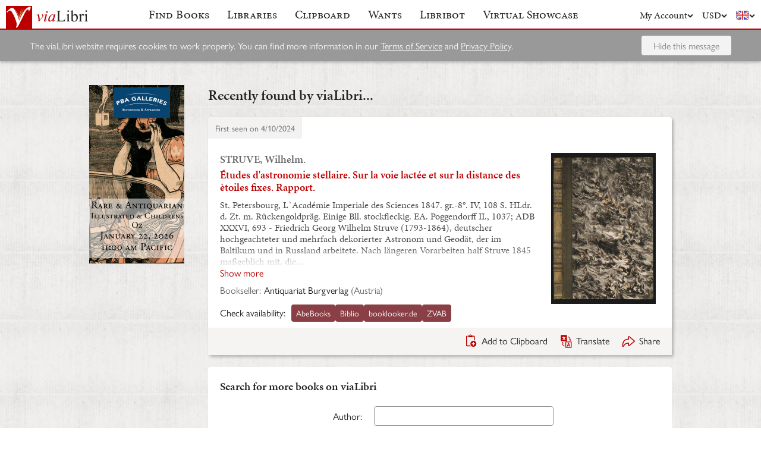

--- FILE ---
content_type: application/javascript
request_url: https://cdn.vialibri.net/static/assets/WantInterstitial-DbEjiuAi.js
body_size: 340
content:
import{j as e,T as n}from"./index-B5KLZOGQ.js";(function(){try{var t=typeof window<"u"?window:typeof global<"u"?global:typeof self<"u"?self:{},s=new Error().stack;s&&(t._sentryDebugIds=t._sentryDebugIds||{},t._sentryDebugIds[s]="a3e975b7-08c5-41df-9f97-30efcaddfe5a",t._sentryDebugIdIdentifier="sentry-dbid-a3e975b7-08c5-41df-9f97-30efcaddfe5a")}catch(a){}})();const d=({addWantUrl:t})=>e.jsxs("div",{className:"box box--brown box--light-shadow margin-top margin-bottom want-interstitial",children:[e.jsx("div",{className:"want-interstitial__text",children:e.jsx(n,{message:"Want to get notified when new results are found? Simply add this search to your want list."})}),e.jsx("a",{href:t,className:"button want-interstitial__button",children:e.jsx(n,{message:"Add to Wants"})})]});export{d as default};
//# sourceMappingURL=WantInterstitial-DbEjiuAi.js.map


--- FILE ---
content_type: application/javascript
request_url: https://cdn.vialibri.net/static/assets/ResizedImage-CQWK_-oP.js
body_size: 369
content:
import{j as s}from"./index-B5KLZOGQ.js";import{c as i}from"./cdnPath-C0vyiWxw.js";(function(){try{var t=typeof window<"u"?window:typeof global<"u"?global:typeof self<"u"?self:{},e=new Error().stack;e&&(t._sentryDebugIds=t._sentryDebugIds||{},t._sentryDebugIds[e]="a07a1224-dc07-4fef-a379-96104a571667",t._sentryDebugIdIdentifier="sentry-dbid-a07a1224-dc07-4fef-a379-96104a571667")}catch(r){}})();function n(t,e,r=1){return typeof e!="string"&&(e=Math.round(r*e.width)+"x"+Math.round(r*e.height)),i(t+"&size="+e)}function g(t,e){return"".concat(n(t,e),", ").concat(n(t,e,1.5)," 1.5x, ").concat(n(t,e,2)," 2x")}const c=({url:t,alt:e="",maxWidth:r,maxHeight:d,onError:o,onLoad:a,imageProps:f={}})=>s.jsx("img",{...f,src:n(t,{width:r,height:d}),alt:e,srcSet:g(t,{width:r,height:d}),onError:o,onLoad:a,draggable:"false"}),y=c;export{y as R,n as i};
//# sourceMappingURL=ResizedImage-CQWK_-oP.js.map


--- FILE ---
content_type: application/javascript
request_url: https://cdn.vialibri.net/static/assets/BookShare-DwgDv_I8.js
body_size: 16269
content:
import{j as S,r as X,c as Pe,w as li,C as Je,T as Ce}from"./index-B5KLZOGQ.js";import{I as ci}from"./Input-CqL3202q.js";import{P as nr}from"./Popover-cT3CK5x8.js";import{S as ui}from"./Spinner-CZ5VJQqn.js";import{F as di}from"./FontAwesomeIcon-DZ0At6kj.js";(function(){try{var i=typeof window<"u"?window:typeof global<"u"?global:typeof self<"u"?self:{},e=new Error().stack;e&&(i._sentryDebugIds=i._sentryDebugIds||{},i._sentryDebugIds[e]="7dc23c3d-1baf-4157-a3ed-2d5a849ae824",i._sentryDebugIdIdentifier="sentry-dbid-7dc23c3d-1baf-4157-a3ed-2d5a849ae824")}catch(r){}})();var mi={prefix:"fab",iconName:"x-twitter",icon:[512,512,[],"e61b","M389.2 48h70.6L305.6 224.2 487 464H345L233.7 318.6 106.5 464H35.8L200.7 275.5 26.8 48H172.4L272.9 180.9 389.2 48zM364.4 421.8h39.1L151.1 88h-42L364.4 421.8z"]},Qn={prefix:"fab",iconName:"instagram",icon:[448,512,[],"f16d","M224.1 141c-63.6 0-114.9 51.3-114.9 114.9s51.3 114.9 114.9 114.9S339 319.5 339 255.9 287.7 141 224.1 141zm0 189.6c-41.1 0-74.7-33.5-74.7-74.7s33.5-74.7 74.7-74.7 74.7 33.5 74.7 74.7-33.6 74.7-74.7 74.7zm146.4-194.3c0 14.9-12 26.8-26.8 26.8-14.9 0-26.8-12-26.8-26.8s12-26.8 26.8-26.8 26.8 12 26.8 26.8zm76.1 27.2c-1.7-35.9-9.9-67.7-36.2-93.9-26.2-26.2-58-34.4-93.9-36.2-37-2.1-147.9-2.1-184.9 0-35.8 1.7-67.6 9.9-93.9 36.1s-34.4 58-36.2 93.9c-2.1 37-2.1 147.9 0 184.9 1.7 35.9 9.9 67.7 36.2 93.9s58 34.4 93.9 36.2c37 2.1 147.9 2.1 184.9 0 35.9-1.7 67.7-9.9 93.9-36.2 26.2-26.2 34.4-58 36.2-93.9 2.1-37 2.1-147.8 0-184.8zM398.8 388c-7.8 19.6-22.9 34.7-42.6 42.6-29.5 11.7-99.5 9-132.1 9s-102.7 2.6-132.1-9c-19.6-7.8-34.7-22.9-42.6-42.6-11.7-29.5-9-99.5-9-132.1s-2.6-102.7 9-132.1c7.8-19.6 22.9-34.7 42.6-42.6 29.5-11.7 99.5-9 132.1-9s102.7-2.6 132.1 9c19.6 7.8 34.7 22.9 42.6 42.6 11.7 29.5 9 99.5 9 132.1s2.7 102.7-9 132.1z"]},$n={prefix:"fab",iconName:"facebook",icon:[512,512,[62e3],"f09a","M512 256C512 114.6 397.4 0 256 0S0 114.6 0 256C0 376 82.7 476.8 194.2 504.5V334.2H141.4V256h52.8V222.3c0-87.1 39.4-127.5 125-127.5c16.2 0 44.2 3.2 55.7 6.4V172c-6-.6-16.5-1-29.6-1c-42 0-58.2 15.9-58.2 57.2V256h83.6l-14.4 78.2H287V510.1C413.8 494.8 512 386.9 512 256h0z"]},et={prefix:"fab",iconName:"whatsapp",icon:[448,512,[],"f232","M380.9 97.1C339 55.1 283.2 32 223.9 32c-122.4 0-222 99.6-222 222 0 39.1 10.2 77.3 29.6 111L0 480l117.7-30.9c32.4 17.7 68.9 27 106.1 27h.1c122.3 0 224.1-99.6 224.1-222 0-59.3-25.2-115-67.1-157zm-157 341.6c-33.2 0-65.7-8.9-94-25.7l-6.7-4-69.8 18.3L72 359.2l-4.4-7c-18.5-29.4-28.2-63.3-28.2-98.2 0-101.7 82.8-184.5 184.6-184.5 49.3 0 95.6 19.2 130.4 54.1 34.8 34.9 56.2 81.2 56.1 130.5 0 101.8-84.9 184.6-186.6 184.6zm101.2-138.2c-5.5-2.8-32.8-16.2-37.9-18-5.1-1.9-8.8-2.8-12.5 2.8-3.7 5.6-14.3 18-17.6 21.8-3.2 3.7-6.5 4.2-12 1.4-32.6-16.3-54-29.1-75.5-66-5.7-9.8 5.7-9.1 16.3-30.3 1.8-3.7.9-6.9-.5-9.7-1.4-2.8-12.5-30.1-17.1-41.2-4.5-10.8-9.1-9.3-12.5-9.5-3.2-.2-6.9-.2-10.6-.2-3.7 0-9.7 1.4-14.8 6.9-5.1 5.6-19.4 19-19.4 46.3 0 27.3 19.9 53.7 22.6 57.4 2.8 3.7 39.1 59.7 94.8 83.8 35.2 15.2 49 16.5 66.6 13.9 10.7-1.6 32.8-13.4 37.4-26.4 4.6-13 4.6-24.1 3.2-26.4-1.3-2.5-5-3.9-10.5-6.6z"]};const tr=function({...e}){return S.jsx(di,{icon:mi,fallback:"𝕏",className:"icon twitter-icon",...e})};tr.displayName="TwitterIcon";const bi=tr;function vi(i){return S.jsx("svg",{className:"prefix__native prefix__svg-icon prefix__iconFacebook","aria-hidden":"true",width:18,height:18,viewBox:"0 0 18 18",...i,children:S.jsx("path",{d:"M3 1a2 2 0 00-2 2v12c0 1.1.9 2 2 2h12a2 2 0 002-2V3a2 2 0 00-2-2H3zm6.55 16v-6.2H7.46V8.4h2.09V6.61c0-2.07 1.26-3.2 3.1-3.2.88 0 1.64.07 1.87.1v2.16h-1.29c-1 0-1.19.48-1.19 1.18V8.4h2.39l-.31 2.42h-2.08V17h-2.5z",fill:"#4167B2"})})}var Ne={};/*! clipboard-copy. MIT License. Feross Aboukhadijeh <https://feross.org/opensource> */var wi=fi;function fi(i){if(navigator.clipboard)return navigator.clipboard.writeText(i).catch(function(d){throw d!==void 0?d:new DOMException("The request is not allowed","NotAllowedError")});var e=document.createElement("span");e.textContent=i,e.style.whiteSpace="pre",e.style.webkitUserSelect="auto",e.style.userSelect="all",document.body.appendChild(e);var r=window.getSelection(),n=window.document.createRange();r.removeAllRanges(),n.selectNode(e),r.addRange(n);var t=!1;try{t=window.document.execCommand("copy")}catch(d){console.log("error",d)}return r.removeAllRanges(),window.document.body.removeChild(e),t?Promise.resolve():Promise.reject(new DOMException("The request is not allowed","NotAllowedError"))}var pe={};Object.defineProperty(pe,"__esModule",{value:!0});pe.useTimedToggle=void 0;var be=X;function pi(i){var e=be.useState(!1),r=e[0],n=e[1],t=be.useRef(),d=be.useRef(i),p=function(T){clearTimeout(t.current),n(!d.current),t.current=window.setTimeout(function(){return n(d.current)},T)};return be.useEffect(function(){return function(){return clearTimeout(t.current)}},[]),[r,p]}pe.useTimedToggle=pi;var gi=Pe&&Pe.__importDefault||function(i){return i&&i.__esModule?i:{default:i}};Object.defineProperty(Ne,"__esModule",{value:!0});var ar=Ne.useClipboard=void 0,hi=gi(wi),Me=X,yi=pe;function Qe(i){return i&&(i.nodeName==="TEXTAREA"||i.nodeName==="INPUT")}function Ti(i){i===void 0&&(i={});var e=yi.useTimedToggle(!1),r=e[0],n=e[1],t=Me.useRef(null),d=Me.useRef(i);d.current=i;function p(){return!!navigator.clipboard||typeof document.execCommand=="function"&&typeof document.queryCommandSupported=="function"&&document.queryCommandSupported("copy")}var T=Me.useCallback(function(x){var k=d.current,_=t.current;function z(){k.onSuccess&&k.onSuccess(),k.copiedTimeout&&n(k.copiedTimeout),k.selectOnCopy&&Qe(_)&&_.select()}function o(){k.onError&&k.onError(),k.selectOnError!==!1&&Qe(_)&&_.select()}function l(a){hi.default(a).then(z).catch(o)}typeof x=="string"?l(x):_&&l(_.value)},[]);return{copied:r,copy:T,isSupported:p,target:t}}ar=Ne.useClipboard=Ti;function Ei(i){return S.jsx("svg",{width:18,height:18,viewBox:"0 0 18 18",fill:"none",...i,children:S.jsx("path",{d:"M17.76 3.934l-6.224 4.742 6.237 5.366c.145-.274.227-.586.227-.917v-8.25c0-.34-.087-.662-.24-.941zM16.033 2.908H1.967c-.387 0-.748.113-1.053.307l7.762 5.817a.548.548 0 00.65.001l7.692-5.86a1.953 1.953 0 00-.985-.265zM10.678 9.329l-.723.55a1.603 1.603 0 01-1.907 0l-.003-.001-.722-.542-6.365 5.477c.295.177.64.28 1.009.28h14.066c.371 0 .718-.104 1.015-.283l-6.37-5.481zM.205 4.002c-.13.263-.205.56-.205.873v8.25c0 .333.084.647.23.923l6.229-5.36L.205 4.003z",fill:"#666"})})}function Si(i,e,r,n){let t=i("Found on viaLibri:")+" ";return n?(r>1&&(t+=i("{{ total }} books including",{total:r})+" "),t+=n):t+=e("{{ total }} book","{{ total }} books",r,{total:r}),t}var u={},Ve={exports:{}};(function(i,e){(function(r,n){var t="1.0.39",d="",p="?",T="function",x="undefined",k="object",_="string",z="major",o="model",l="name",a="type",s="vendor",c="version",W="architecture",K="console",f="mobile",w="tablet",I="smarttv",q="wearable",he="embedded",ye=500,ae="Amazon",J="Apple",je="ASUS",Be="BlackBerry",Q="Browser",oe="Chrome",ti="Edge",se="Firefox",le="Google",Le="Huawei",Te="LG",Ee="Microsoft",Re="Motorola",$="Opera",ee="Samsung",De="Sharp",ce="Sony",Se="Xiaomi",Oe="Zebra",ze="Facebook",qe="Chromium OS",He="Mac OS",Ye=" Browser",ai=function(g,h){var v={};for(var E in g)h[E]&&h[E].length%2===0?v[E]=h[E].concat(g[E]):v[E]=g[E];return v},ue=function(g){for(var h={},v=0;v<g.length;v++)h[g[v].toUpperCase()]=g[v];return h},Ge=function(g,h){return typeof g===_?H(h).indexOf(H(g))!==-1:!1},H=function(g){return g.toLowerCase()},oi=function(g){return typeof g===_?g.replace(/[^\d\.]/g,d).split(".")[0]:n},xe=function(g,h){if(typeof g===_)return g=g.replace(/^\s\s*/,d),typeof h===x?g:g.substring(0,ye)},re=function(g,h){for(var v=0,E,L,F,y,b,j;v<h.length&&!b;){var ke=h[v],Ke=h[v+1];for(E=L=0;E<ke.length&&!b&&ke[E];)if(b=ke[E++].exec(g),b)for(F=0;F<Ke.length;F++)j=b[++L],y=Ke[F],typeof y===k&&y.length>0?y.length===2?typeof y[1]==T?this[y[0]]=y[1].call(this,j):this[y[0]]=y[1]:y.length===3?typeof y[1]===T&&!(y[1].exec&&y[1].test)?this[y[0]]=j?y[1].call(this,j,y[2]):n:this[y[0]]=j?j.replace(y[1],y[2]):n:y.length===4&&(this[y[0]]=j?y[3].call(this,j.replace(y[1],y[2])):n):this[y]=j||n;v+=2}},de=function(g,h){for(var v in h)if(typeof h[v]===k&&h[v].length>0){for(var E=0;E<h[v].length;E++)if(Ge(h[v][E],g))return v===p?n:v}else if(Ge(h[v],g))return v===p?n:v;return h.hasOwnProperty("*")?h["*"]:g},si={"1.0":"/8",1.2:"/1",1.3:"/3","2.0":"/412","2.0.2":"/416","2.0.3":"/417","2.0.4":"/419","?":"/"},Xe={ME:"4.90","NT 3.11":"NT3.51","NT 4.0":"NT4.0",2e3:"NT 5.0",XP:["NT 5.1","NT 5.2"],Vista:"NT 6.0",7:"NT 6.1",8:"NT 6.2",8.1:"NT 6.3",10:["NT 6.4","NT 10.0"],RT:"ARM"},Ze={browser:[[/\b(?:crmo|crios)\/([\w\.]+)/i],[c,[l,"Chrome"]],[/edg(?:e|ios|a)?\/([\w\.]+)/i],[c,[l,"Edge"]],[/(opera mini)\/([-\w\.]+)/i,/(opera [mobiletab]{3,6})\b.+version\/([-\w\.]+)/i,/(opera)(?:.+version\/|[\/ ]+)([\w\.]+)/i],[l,c],[/opios[\/ ]+([\w\.]+)/i],[c,[l,$+" Mini"]],[/\bop(?:rg)?x\/([\w\.]+)/i],[c,[l,$+" GX"]],[/\bopr\/([\w\.]+)/i],[c,[l,$]],[/\bb[ai]*d(?:uhd|[ub]*[aekoprswx]{5,6})[\/ ]?([\w\.]+)/i],[c,[l,"Baidu"]],[/(kindle)\/([\w\.]+)/i,/(lunascape|maxthon|netfront|jasmine|blazer|sleipnir)[\/ ]?([\w\.]*)/i,/(avant|iemobile|slim)\s?(?:browser)?[\/ ]?([\w\.]*)/i,/(?:ms|\()(ie) ([\w\.]+)/i,/(flock|rockmelt|midori|epiphany|silk|skyfire|ovibrowser|bolt|iron|vivaldi|iridium|phantomjs|bowser|qupzilla|falkon|rekonq|puffin|brave|whale(?!.+naver)|qqbrowserlite|duckduckgo|klar|helio)\/([-\w\.]+)/i,/(heytap|ovi)browser\/([\d\.]+)/i,/(weibo)__([\d\.]+)/i],[l,c],[/quark(?:pc)?\/([-\w\.]+)/i],[c,[l,"Quark"]],[/\bddg\/([\w\.]+)/i],[c,[l,"DuckDuckGo"]],[/(?:\buc? ?browser|(?:juc.+)ucweb)[\/ ]?([\w\.]+)/i],[c,[l,"UC"+Q]],[/microm.+\bqbcore\/([\w\.]+)/i,/\bqbcore\/([\w\.]+).+microm/i,/micromessenger\/([\w\.]+)/i],[c,[l,"WeChat"]],[/konqueror\/([\w\.]+)/i],[c,[l,"Konqueror"]],[/trident.+rv[: ]([\w\.]{1,9})\b.+like gecko/i],[c,[l,"IE"]],[/ya(?:search)?browser\/([\w\.]+)/i],[c,[l,"Yandex"]],[/slbrowser\/([\w\.]+)/i],[c,[l,"Smart Lenovo "+Q]],[/(avast|avg)\/([\w\.]+)/i],[[l,/(.+)/,"$1 Secure "+Q],c],[/\bfocus\/([\w\.]+)/i],[c,[l,se+" Focus"]],[/\bopt\/([\w\.]+)/i],[c,[l,$+" Touch"]],[/coc_coc\w+\/([\w\.]+)/i],[c,[l,"Coc Coc"]],[/dolfin\/([\w\.]+)/i],[c,[l,"Dolphin"]],[/coast\/([\w\.]+)/i],[c,[l,$+" Coast"]],[/miuibrowser\/([\w\.]+)/i],[c,[l,"MIUI "+Q]],[/fxios\/([-\w\.]+)/i],[c,[l,se]],[/\bqihu|(qi?ho?o?|360)browser/i],[[l,"360"+Ye]],[/\b(qq)\/([\w\.]+)/i],[[l,/(.+)/,"$1Browser"],c],[/(oculus|sailfish|huawei|vivo|pico)browser\/([\w\.]+)/i],[[l,/(.+)/,"$1"+Ye],c],[/samsungbrowser\/([\w\.]+)/i],[c,[l,ee+" Internet"]],[/(comodo_dragon)\/([\w\.]+)/i],[[l,/_/g," "],c],[/metasr[\/ ]?([\d\.]+)/i],[c,[l,"Sogou Explorer"]],[/(sogou)mo\w+\/([\d\.]+)/i],[[l,"Sogou Mobile"],c],[/(electron)\/([\w\.]+) safari/i,/(tesla)(?: qtcarbrowser|\/(20\d\d\.[-\w\.]+))/i,/m?(qqbrowser|2345Explorer)[\/ ]?([\w\.]+)/i],[l,c],[/(lbbrowser|rekonq)/i,/\[(linkedin)app\]/i],[l],[/((?:fban\/fbios|fb_iab\/fb4a)(?!.+fbav)|;fbav\/([\w\.]+);)/i],[[l,ze],c],[/(Klarna)\/([\w\.]+)/i,/(kakao(?:talk|story))[\/ ]([\w\.]+)/i,/(naver)\(.*?(\d+\.[\w\.]+).*\)/i,/safari (line)\/([\w\.]+)/i,/\b(line)\/([\w\.]+)\/iab/i,/(alipay)client\/([\w\.]+)/i,/(twitter)(?:and| f.+e\/([\w\.]+))/i,/(chromium|instagram|snapchat)[\/ ]([-\w\.]+)/i],[l,c],[/\bgsa\/([\w\.]+) .*safari\//i],[c,[l,"GSA"]],[/musical_ly(?:.+app_?version\/|_)([\w\.]+)/i],[c,[l,"TikTok"]],[/headlesschrome(?:\/([\w\.]+)| )/i],[c,[l,oe+" Headless"]],[/ wv\).+(chrome)\/([\w\.]+)/i],[[l,oe+" WebView"],c],[/droid.+ version\/([\w\.]+)\b.+(?:mobile safari|safari)/i],[c,[l,"Android "+Q]],[/(chrome|omniweb|arora|[tizenoka]{5} ?browser)\/v?([\w\.]+)/i],[l,c],[/version\/([\w\.\,]+) .*mobile\/\w+ (safari)/i],[c,[l,"Mobile Safari"]],[/version\/([\w(\.|\,)]+) .*(mobile ?safari|safari)/i],[c,l],[/webkit.+?(mobile ?safari|safari)(\/[\w\.]+)/i],[l,[c,de,si]],[/(webkit|khtml)\/([\w\.]+)/i],[l,c],[/(navigator|netscape\d?)\/([-\w\.]+)/i],[[l,"Netscape"],c],[/(wolvic)\/([\w\.]+)/i],[l,c],[/mobile vr; rv:([\w\.]+)\).+firefox/i],[c,[l,se+" Reality"]],[/ekiohf.+(flow)\/([\w\.]+)/i,/(swiftfox)/i,/(icedragon|iceweasel|camino|chimera|fennec|maemo browser|minimo|conkeror)[\/ ]?([\w\.\+]+)/i,/(seamonkey|k-meleon|icecat|iceape|firebird|phoenix|palemoon|basilisk|waterfox)\/([-\w\.]+)$/i,/(firefox)\/([\w\.]+)/i,/(mozilla)\/([\w\.]+) .+rv\:.+gecko\/\d+/i,/(polaris|lynx|dillo|icab|doris|amaya|w3m|netsurf|obigo|mosaic|(?:go|ice|up)[\. ]?browser)[-\/ ]?v?([\w\.]+)/i,/(links) \(([\w\.]+)/i],[l,[c,/_/g,"."]],[/(cobalt)\/([\w\.]+)/i],[l,[c,/master.|lts./,""]]],cpu:[[/(?:(amd|x(?:(?:86|64)[-_])?|wow|win)64)[;\)]/i],[[W,"amd64"]],[/(ia32(?=;))/i],[[W,H]],[/((?:i[346]|x)86)[;\)]/i],[[W,"ia32"]],[/\b(aarch64|arm(v?8e?l?|_?64))\b/i],[[W,"arm64"]],[/\b(arm(?:v[67])?ht?n?[fl]p?)\b/i],[[W,"armhf"]],[/windows (ce|mobile); ppc;/i],[[W,"arm"]],[/((?:ppc|powerpc)(?:64)?)(?: mac|;|\))/i],[[W,/ower/,d,H]],[/(sun4\w)[;\)]/i],[[W,"sparc"]],[/((?:avr32|ia64(?=;))|68k(?=\))|\barm(?=v(?:[1-7]|[5-7]1)l?|;|eabi)|(?=atmel )avr|(?:irix|mips|sparc)(?:64)?\b|pa-risc)/i],[[W,H]]],device:[[/\b(sch-i[89]0\d|shw-m380s|sm-[ptx]\w{2,4}|gt-[pn]\d{2,4}|sgh-t8[56]9|nexus 10)/i],[o,[s,ee],[a,w]],[/\b((?:s[cgp]h|gt|sm)-(?![lr])\w+|sc[g-]?[\d]+a?|galaxy nexus)/i,/samsung[- ]((?!sm-[lr])[-\w]+)/i,/sec-(sgh\w+)/i],[o,[s,ee],[a,f]],[/(?:\/|\()(ip(?:hone|od)[\w, ]*)(?:\/|;)/i],[o,[s,J],[a,f]],[/\((ipad);[-\w\),; ]+apple/i,/applecoremedia\/[\w\.]+ \((ipad)/i,/\b(ipad)\d\d?,\d\d?[;\]].+ios/i],[o,[s,J],[a,w]],[/(macintosh);/i],[o,[s,J]],[/\b(sh-?[altvz]?\d\d[a-ekm]?)/i],[o,[s,De],[a,f]],[/\b((?:ag[rs][23]?|bah2?|sht?|btv)-a?[lw]\d{2})\b(?!.+d\/s)/i],[o,[s,Le],[a,w]],[/(?:huawei|honor)([-\w ]+)[;\)]/i,/\b(nexus 6p|\w{2,4}e?-[atu]?[ln][\dx][012359c][adn]?)\b(?!.+d\/s)/i],[o,[s,Le],[a,f]],[/\b(poco[\w ]+|m2\d{3}j\d\d[a-z]{2})(?: bui|\))/i,/\b; (\w+) build\/hm\1/i,/\b(hm[-_ ]?note?[_ ]?(?:\d\w)?) bui/i,/\b(redmi[\-_ ]?(?:note|k)?[\w_ ]+)(?: bui|\))/i,/oid[^\)]+; (m?[12][0-389][01]\w{3,6}[c-y])( bui|; wv|\))/i,/\b(mi[-_ ]?(?:a\d|one|one[_ ]plus|note lte|max|cc)?[_ ]?(?:\d?\w?)[_ ]?(?:plus|se|lite|pro)?)(?: bui|\))/i],[[o,/_/g," "],[s,Se],[a,f]],[/oid[^\)]+; (2\d{4}(283|rpbf)[cgl])( bui|\))/i,/\b(mi[-_ ]?(?:pad)(?:[\w_ ]+))(?: bui|\))/i],[[o,/_/g," "],[s,Se],[a,w]],[/; (\w+) bui.+ oppo/i,/\b(cph[12]\d{3}|p(?:af|c[al]|d\w|e[ar])[mt]\d0|x9007|a101op)\b/i],[o,[s,"OPPO"],[a,f]],[/\b(opd2\d{3}a?) bui/i],[o,[s,"OPPO"],[a,w]],[/vivo (\w+)(?: bui|\))/i,/\b(v[12]\d{3}\w?[at])(?: bui|;)/i],[o,[s,"Vivo"],[a,f]],[/\b(rmx[1-3]\d{3})(?: bui|;|\))/i],[o,[s,"Realme"],[a,f]],[/\b(milestone|droid(?:[2-4x]| (?:bionic|x2|pro|razr))?:?( 4g)?)\b[\w ]+build\//i,/\bmot(?:orola)?[- ](\w*)/i,/((?:moto[\w\(\) ]+|xt\d{3,4}|nexus 6)(?= bui|\)))/i],[o,[s,Re],[a,f]],[/\b(mz60\d|xoom[2 ]{0,2}) build\//i],[o,[s,Re],[a,w]],[/((?=lg)?[vl]k\-?\d{3}) bui| 3\.[-\w; ]{10}lg?-([06cv9]{3,4})/i],[o,[s,Te],[a,w]],[/(lm(?:-?f100[nv]?|-[\w\.]+)(?= bui|\))|nexus [45])/i,/\blg[-e;\/ ]+((?!browser|netcast|android tv)\w+)/i,/\blg-?([\d\w]+) bui/i],[o,[s,Te],[a,f]],[/(ideatab[-\w ]+)/i,/lenovo ?(s[56]000[-\w]+|tab(?:[\w ]+)|yt[-\d\w]{6}|tb[-\d\w]{6})/i],[o,[s,"Lenovo"],[a,w]],[/(?:maemo|nokia).*(n900|lumia \d+)/i,/nokia[-_ ]?([-\w\.]*)/i],[[o,/_/g," "],[s,"Nokia"],[a,f]],[/(pixel c)\b/i],[o,[s,le],[a,w]],[/droid.+; (pixel[\daxl ]{0,6})(?: bui|\))/i],[o,[s,le],[a,f]],[/droid.+ (a?\d[0-2]{2}so|[c-g]\d{4}|so[-gl]\w+|xq-a\w[4-7][12])(?= bui|\).+chrome\/(?![1-6]{0,1}\d\.))/i],[o,[s,ce],[a,f]],[/sony tablet [ps]/i,/\b(?:sony)?sgp\w+(?: bui|\))/i],[[o,"Xperia Tablet"],[s,ce],[a,w]],[/ (kb2005|in20[12]5|be20[12][59])\b/i,/(?:one)?(?:plus)? (a\d0\d\d)(?: b|\))/i],[o,[s,"OnePlus"],[a,f]],[/(alexa)webm/i,/(kf[a-z]{2}wi|aeo(?!bc)\w\w)( bui|\))/i,/(kf[a-z]+)( bui|\)).+silk\//i],[o,[s,ae],[a,w]],[/((?:sd|kf)[0349hijorstuw]+)( bui|\)).+silk\//i],[[o,/(.+)/g,"Fire Phone $1"],[s,ae],[a,f]],[/(playbook);[-\w\),; ]+(rim)/i],[o,s,[a,w]],[/\b((?:bb[a-f]|st[hv])100-\d)/i,/\(bb10; (\w+)/i],[o,[s,Be],[a,f]],[/(?:\b|asus_)(transfo[prime ]{4,10} \w+|eeepc|slider \w+|nexus 7|padfone|p00[cj])/i],[o,[s,je],[a,w]],[/ (z[bes]6[027][012][km][ls]|zenfone \d\w?)\b/i],[o,[s,je],[a,f]],[/(nexus 9)/i],[o,[s,"HTC"],[a,w]],[/(htc)[-;_ ]{1,2}([\w ]+(?=\)| bui)|\w+)/i,/(zte)[- ]([\w ]+?)(?: bui|\/|\))/i,/(alcatel|geeksphone|nexian|panasonic(?!(?:;|\.))|sony(?!-bra))[-_ ]?([-\w]*)/i],[s,[o,/_/g," "],[a,f]],[/droid [\w\.]+; ((?:8[14]9[16]|9(?:0(?:48|60|8[01])|1(?:3[27]|66)|2(?:6[69]|9[56])|466))[gqswx])\w*(\)| bui)/i],[o,[s,"TCL"],[a,w]],[/(itel) ((\w+))/i],[[s,H],o,[a,de,{tablet:["p10001l","w7001"],"*":"mobile"}]],[/droid.+; ([ab][1-7]-?[0178a]\d\d?)/i],[o,[s,"Acer"],[a,w]],[/droid.+; (m[1-5] note) bui/i,/\bmz-([-\w]{2,})/i],[o,[s,"Meizu"],[a,f]],[/; ((?:power )?armor(?:[\w ]{0,8}))(?: bui|\))/i],[o,[s,"Ulefone"],[a,f]],[/droid.+; (a(?:015|06[35]|142p?))/i],[o,[s,"Nothing"],[a,f]],[/(blackberry|benq|palm(?=\-)|sonyericsson|acer|asus|dell|meizu|motorola|polytron|infinix|tecno)[-_ ]?([-\w]*)/i,/(hp) ([\w ]+\w)/i,/(asus)-?(\w+)/i,/(microsoft); (lumia[\w ]+)/i,/(lenovo)[-_ ]?([-\w]+)/i,/(jolla)/i,/(oppo) ?([\w ]+) bui/i],[s,o,[a,f]],[/(kobo)\s(ereader|touch)/i,/(archos) (gamepad2?)/i,/(hp).+(touchpad(?!.+tablet)|tablet)/i,/(kindle)\/([\w\.]+)/i,/(nook)[\w ]+build\/(\w+)/i,/(dell) (strea[kpr\d ]*[\dko])/i,/(le[- ]+pan)[- ]+(\w{1,9}) bui/i,/(trinity)[- ]*(t\d{3}) bui/i,/(gigaset)[- ]+(q\w{1,9}) bui/i,/(vodafone) ([\w ]+)(?:\)| bui)/i],[s,o,[a,w]],[/(surface duo)/i],[o,[s,Ee],[a,w]],[/droid [\d\.]+; (fp\du?)(?: b|\))/i],[o,[s,"Fairphone"],[a,f]],[/(u304aa)/i],[o,[s,"AT&T"],[a,f]],[/\bsie-(\w*)/i],[o,[s,"Siemens"],[a,f]],[/\b(rct\w+) b/i],[o,[s,"RCA"],[a,w]],[/\b(venue[\d ]{2,7}) b/i],[o,[s,"Dell"],[a,w]],[/\b(q(?:mv|ta)\w+) b/i],[o,[s,"Verizon"],[a,w]],[/\b(?:barnes[& ]+noble |bn[rt])([\w\+ ]*) b/i],[o,[s,"Barnes & Noble"],[a,w]],[/\b(tm\d{3}\w+) b/i],[o,[s,"NuVision"],[a,w]],[/\b(k88) b/i],[o,[s,"ZTE"],[a,w]],[/\b(nx\d{3}j) b/i],[o,[s,"ZTE"],[a,f]],[/\b(gen\d{3}) b.+49h/i],[o,[s,"Swiss"],[a,f]],[/\b(zur\d{3}) b/i],[o,[s,"Swiss"],[a,w]],[/\b((zeki)?tb.*\b) b/i],[o,[s,"Zeki"],[a,w]],[/\b([yr]\d{2}) b/i,/\b(dragon[- ]+touch |dt)(\w{5}) b/i],[[s,"Dragon Touch"],o,[a,w]],[/\b(ns-?\w{0,9}) b/i],[o,[s,"Insignia"],[a,w]],[/\b((nxa|next)-?\w{0,9}) b/i],[o,[s,"NextBook"],[a,w]],[/\b(xtreme\_)?(v(1[045]|2[015]|[3469]0|7[05])) b/i],[[s,"Voice"],o,[a,f]],[/\b(lvtel\-)?(v1[12]) b/i],[[s,"LvTel"],o,[a,f]],[/\b(ph-1) /i],[o,[s,"Essential"],[a,f]],[/\b(v(100md|700na|7011|917g).*\b) b/i],[o,[s,"Envizen"],[a,w]],[/\b(trio[-\w\. ]+) b/i],[o,[s,"MachSpeed"],[a,w]],[/\btu_(1491) b/i],[o,[s,"Rotor"],[a,w]],[/(shield[\w ]+) b/i],[o,[s,"Nvidia"],[a,w]],[/(sprint) (\w+)/i],[s,o,[a,f]],[/(kin\.[onetw]{3})/i],[[o,/\./g," "],[s,Ee],[a,f]],[/droid.+; (cc6666?|et5[16]|mc[239][23]x?|vc8[03]x?)\)/i],[o,[s,Oe],[a,w]],[/droid.+; (ec30|ps20|tc[2-8]\d[kx])\)/i],[o,[s,Oe],[a,f]],[/smart-tv.+(samsung)/i],[s,[a,I]],[/hbbtv.+maple;(\d+)/i],[[o,/^/,"SmartTV"],[s,ee],[a,I]],[/(nux; netcast.+smarttv|lg (netcast\.tv-201\d|android tv))/i],[[s,Te],[a,I]],[/(apple) ?tv/i],[s,[o,J+" TV"],[a,I]],[/crkey/i],[[o,oe+"cast"],[s,le],[a,I]],[/droid.+aft(\w+)( bui|\))/i],[o,[s,ae],[a,I]],[/\(dtv[\);].+(aquos)/i,/(aquos-tv[\w ]+)\)/i],[o,[s,De],[a,I]],[/(bravia[\w ]+)( bui|\))/i],[o,[s,ce],[a,I]],[/(mitv-\w{5}) bui/i],[o,[s,Se],[a,I]],[/Hbbtv.*(technisat) (.*);/i],[s,o,[a,I]],[/\b(roku)[\dx]*[\)\/]((?:dvp-)?[\d\.]*)/i,/hbbtv\/\d+\.\d+\.\d+ +\([\w\+ ]*; *([\w\d][^;]*);([^;]*)/i],[[s,xe],[o,xe],[a,I]],[/\b(android tv|smart[- ]?tv|opera tv|tv; rv:)\b/i],[[a,I]],[/(ouya)/i,/(nintendo) ([wids3utch]+)/i],[s,o,[a,K]],[/droid.+; (shield) bui/i],[o,[s,"Nvidia"],[a,K]],[/(playstation [345portablevi]+)/i],[o,[s,ce],[a,K]],[/\b(xbox(?: one)?(?!; xbox))[\); ]/i],[o,[s,Ee],[a,K]],[/\b(sm-[lr]\d\d[05][fnuw]?s?)\b/i],[o,[s,ee],[a,q]],[/((pebble))app/i],[s,o,[a,q]],[/(watch)(?: ?os[,\/]|\d,\d\/)[\d\.]+/i],[o,[s,J],[a,q]],[/droid.+; (glass) \d/i],[o,[s,le],[a,q]],[/droid.+; (wt63?0{2,3})\)/i],[o,[s,Oe],[a,q]],[/(quest( \d| pro)?)/i],[o,[s,ze],[a,q]],[/(tesla)(?: qtcarbrowser|\/[-\w\.]+)/i],[s,[a,he]],[/(aeobc)\b/i],[o,[s,ae],[a,he]],[/droid .+?; ([^;]+?)(?: bui|; wv\)|\) applew).+? mobile safari/i],[o,[a,f]],[/droid .+?; ([^;]+?)(?: bui|\) applew).+?(?! mobile) safari/i],[o,[a,w]],[/\b((tablet|tab)[;\/]|focus\/\d(?!.+mobile))/i],[[a,w]],[/(phone|mobile(?:[;\/]| [ \w\/\.]*safari)|pda(?=.+windows ce))/i],[[a,f]],[/(android[-\w\. ]{0,9});.+buil/i],[o,[s,"Generic"]]],engine:[[/windows.+ edge\/([\w\.]+)/i],[c,[l,ti+"HTML"]],[/webkit\/537\.36.+chrome\/(?!27)([\w\.]+)/i],[c,[l,"Blink"]],[/(presto)\/([\w\.]+)/i,/(webkit|trident|netfront|netsurf|amaya|lynx|w3m|goanna)\/([\w\.]+)/i,/ekioh(flow)\/([\w\.]+)/i,/(khtml|tasman|links)[\/ ]\(?([\w\.]+)/i,/(icab)[\/ ]([23]\.[\d\.]+)/i,/\b(libweb)/i],[l,c],[/rv\:([\w\.]{1,9})\b.+(gecko)/i],[c,l]],os:[[/microsoft (windows) (vista|xp)/i],[l,c],[/(windows (?:phone(?: os)?|mobile))[\/ ]?([\d\.\w ]*)/i],[l,[c,de,Xe]],[/windows nt 6\.2; (arm)/i,/windows[\/ ]?([ntce\d\. ]+\w)(?!.+xbox)/i,/(?:win(?=3|9|n)|win 9x )([nt\d\.]+)/i],[[c,de,Xe],[l,"Windows"]],[/ip[honead]{2,4}\b(?:.*os ([\w]+) like mac|; opera)/i,/(?:ios;fbsv\/|iphone.+ios[\/ ])([\d\.]+)/i,/cfnetwork\/.+darwin/i],[[c,/_/g,"."],[l,"iOS"]],[/(mac os x) ?([\w\. ]*)/i,/(macintosh|mac_powerpc\b)(?!.+haiku)/i],[[l,He],[c,/_/g,"."]],[/droid ([\w\.]+)\b.+(android[- ]x86|harmonyos)/i],[c,l],[/(android|webos|qnx|bada|rim tablet os|maemo|meego|sailfish)[-\/ ]?([\w\.]*)/i,/(blackberry)\w*\/([\w\.]*)/i,/(tizen|kaios)[\/ ]([\w\.]+)/i,/\((series40);/i],[l,c],[/\(bb(10);/i],[c,[l,Be]],[/(?:symbian ?os|symbos|s60(?=;)|series60)[-\/ ]?([\w\.]*)/i],[c,[l,"Symbian"]],[/mozilla\/[\d\.]+ \((?:mobile|tablet|tv|mobile; [\w ]+); rv:.+ gecko\/([\w\.]+)/i],[c,[l,se+" OS"]],[/web0s;.+rt(tv)/i,/\b(?:hp)?wos(?:browser)?\/([\w\.]+)/i],[c,[l,"webOS"]],[/watch(?: ?os[,\/]|\d,\d\/)([\d\.]+)/i],[c,[l,"watchOS"]],[/crkey\/([\d\.]+)/i],[c,[l,oe+"cast"]],[/(cros) [\w]+(?:\)| ([\w\.]+)\b)/i],[[l,qe],c],[/panasonic;(viera)/i,/(netrange)mmh/i,/(nettv)\/(\d+\.[\w\.]+)/i,/(nintendo|playstation) ([wids345portablevuch]+)/i,/(xbox); +xbox ([^\);]+)/i,/\b(joli|palm)\b ?(?:os)?\/?([\w\.]*)/i,/(mint)[\/\(\) ]?(\w*)/i,/(mageia|vectorlinux)[; ]/i,/([kxln]?ubuntu|debian|suse|opensuse|gentoo|arch(?= linux)|slackware|fedora|mandriva|centos|pclinuxos|red ?hat|zenwalk|linpus|raspbian|plan 9|minix|risc os|contiki|deepin|manjaro|elementary os|sabayon|linspire)(?: gnu\/linux)?(?: enterprise)?(?:[- ]linux)?(?:-gnu)?[-\/ ]?(?!chrom|package)([-\w\.]*)/i,/(hurd|linux) ?([\w\.]*)/i,/(gnu) ?([\w\.]*)/i,/\b([-frentopcghs]{0,5}bsd|dragonfly)[\/ ]?(?!amd|[ix346]{1,2}86)([\w\.]*)/i,/(haiku) (\w+)/i],[l,c],[/(sunos) ?([\w\.\d]*)/i],[[l,"Solaris"],c],[/((?:open)?solaris)[-\/ ]?([\w\.]*)/i,/(aix) ((\d)(?=\.|\)| )[\w\.])*/i,/\b(beos|os\/2|amigaos|morphos|openvms|fuchsia|hp-ux|serenityos)/i,/(unix) ?([\w\.]*)/i],[l,c]]},U=function(g,h){if(typeof g===k&&(h=g,g=n),!(this instanceof U))return new U(g,h).getResult();var v=typeof r!==x&&r.navigator?r.navigator:n,E=g||(v&&v.userAgent?v.userAgent:d),L=v&&v.userAgentData?v.userAgentData:n,F=h?ai(Ze,h):Ze,y=v&&v.userAgent==E;return this.getBrowser=function(){var b={};return b[l]=n,b[c]=n,re.call(b,E,F.browser),b[z]=oi(b[c]),y&&v&&v.brave&&typeof v.brave.isBrave==T&&(b[l]="Brave"),b},this.getCPU=function(){var b={};return b[W]=n,re.call(b,E,F.cpu),b},this.getDevice=function(){var b={};return b[s]=n,b[o]=n,b[a]=n,re.call(b,E,F.device),y&&!b[a]&&L&&L.mobile&&(b[a]=f),y&&b[o]=="Macintosh"&&v&&typeof v.standalone!==x&&v.maxTouchPoints&&v.maxTouchPoints>2&&(b[o]="iPad",b[a]=w),b},this.getEngine=function(){var b={};return b[l]=n,b[c]=n,re.call(b,E,F.engine),b},this.getOS=function(){var b={};return b[l]=n,b[c]=n,re.call(b,E,F.os),y&&!b[l]&&L&&L.platform&&L.platform!="Unknown"&&(b[l]=L.platform.replace(/chrome os/i,qe).replace(/macos/i,He)),b},this.getResult=function(){return{ua:this.getUA(),browser:this.getBrowser(),engine:this.getEngine(),os:this.getOS(),device:this.getDevice(),cpu:this.getCPU()}},this.getUA=function(){return E},this.setUA=function(b){return E=typeof b===_&&b.length>ye?xe(b,ye):b,this},this.setUA(E),this};U.VERSION=t,U.BROWSER=ue([l,c,z]),U.CPU=ue([W]),U.DEVICE=ue([o,s,a,K,f,I,w,q,he]),U.ENGINE=U.OS=ue([l,c]),i.exports&&(e=i.exports=U),e.UAParser=U;var Y=typeof r!==x&&(r.jQuery||r.Zepto);if(Y&&!Y.ua){var me=new U;Y.ua=me.getResult(),Y.ua.get=function(){return me.getUA()},Y.ua.set=function(g){me.setUA(g);var h=me.getResult();for(var v in h)Y.ua[v]=h[v]}}})(typeof window=="object"?window:Pe)})(Ve,Ve.exports);var Oi=Ve.exports;Object.defineProperty(u,"__esModule",{value:!0});function xi(i){return i&&typeof i=="object"&&"default"in i?i.default:i}var M=X,O=xi(M),or=Oi,R=new or,P=R.getBrowser(),ki=R.getCPU(),A=R.getDevice(),We=R.getEngine(),D=R.getOS(),ne=R.getUA(),sr=function(e){return R.setUA(e)},te=function(e){if(!e){console.error("No userAgent string was provided");return}var r=new or(e);return{UA:r,browser:r.getBrowser(),cpu:r.getCPU(),device:r.getDevice(),engine:r.getEngine(),os:r.getOS(),ua:r.getUA(),setUserAgent:function(t){return r.setUA(t)}}},lr=Object.freeze({ClientUAInstance:R,browser:P,cpu:ki,device:A,engine:We,os:D,ua:ne,setUa:sr,parseUserAgent:te});function $e(i,e){var r=Object.keys(i);if(Object.getOwnPropertySymbols){var n=Object.getOwnPropertySymbols(i);e&&(n=n.filter(function(t){return Object.getOwnPropertyDescriptor(i,t).enumerable})),r.push.apply(r,n)}return r}function Ci(i){for(var e=1;e<arguments.length;e++){var r=arguments[e]!=null?arguments[e]:{};e%2?$e(Object(r),!0).forEach(function(n){Vi(i,n,r[n])}):Object.getOwnPropertyDescriptors?Object.defineProperties(i,Object.getOwnPropertyDescriptors(r)):$e(Object(r)).forEach(function(n){Object.defineProperty(i,n,Object.getOwnPropertyDescriptor(r,n))})}return i}function ie(i){"@babel/helpers - typeof";return typeof Symbol=="function"&&typeof Symbol.iterator=="symbol"?ie=function(e){return typeof e}:ie=function(e){return e&&typeof Symbol=="function"&&e.constructor===Symbol&&e!==Symbol.prototype?"symbol":typeof e},ie(i)}function Mi(i,e){if(!(i instanceof e))throw new TypeError("Cannot call a class as a function")}function er(i,e){for(var r=0;r<e.length;r++){var n=e[r];n.enumerable=n.enumerable||!1,n.configurable=!0,"value"in n&&(n.writable=!0),Object.defineProperty(i,n.key,n)}}function Pi(i,e,r){return e&&er(i.prototype,e),r&&er(i,r),i}function Vi(i,e,r){return e in i?Object.defineProperty(i,e,{value:r,enumerable:!0,configurable:!0,writable:!0}):i[e]=r,i}function _e(){return _e=Object.assign||function(i){for(var e=1;e<arguments.length;e++){var r=arguments[e];for(var n in r)Object.prototype.hasOwnProperty.call(r,n)&&(i[n]=r[n])}return i},_e.apply(this,arguments)}function _i(i,e){if(typeof e!="function"&&e!==null)throw new TypeError("Super expression must either be null or a function");i.prototype=Object.create(e&&e.prototype,{constructor:{value:i,writable:!0,configurable:!0}}),e&&Ae(i,e)}function Ie(i){return Ie=Object.setPrototypeOf?Object.getPrototypeOf:function(r){return r.__proto__||Object.getPrototypeOf(r)},Ie(i)}function Ae(i,e){return Ae=Object.setPrototypeOf||function(n,t){return n.__proto__=t,n},Ae(i,e)}function Ii(i,e){if(i==null)return{};var r={},n=Object.keys(i),t,d;for(d=0;d<n.length;d++)t=n[d],!(e.indexOf(t)>=0)&&(r[t]=i[t]);return r}function N(i,e){if(i==null)return{};var r=Ii(i,e),n,t;if(Object.getOwnPropertySymbols){var d=Object.getOwnPropertySymbols(i);for(t=0;t<d.length;t++)n=d[t],!(e.indexOf(n)>=0)&&Object.prototype.propertyIsEnumerable.call(i,n)&&(r[n]=i[n])}return r}function ve(i){if(i===void 0)throw new ReferenceError("this hasn't been initialised - super() hasn't been called");return i}function Ai(i,e){if(e&&(typeof e=="object"||typeof e=="function"))return e;if(e!==void 0)throw new TypeError("Derived constructors may only return object or undefined");return ve(i)}function Ni(i,e){return Wi(i)||Ui(i,e)||Fi(i,e)||ji()}function Wi(i){if(Array.isArray(i))return i}function Ui(i,e){var r=i==null?null:typeof Symbol<"u"&&i[Symbol.iterator]||i["@@iterator"];if(r!=null){var n=[],t=!0,d=!1,p,T;try{for(r=r.call(i);!(t=(p=r.next()).done)&&(n.push(p.value),!(e&&n.length===e));t=!0);}catch(x){d=!0,T=x}finally{try{!t&&r.return!=null&&r.return()}finally{if(d)throw T}}return n}}function Fi(i,e){if(i){if(typeof i=="string")return rr(i,e);var r=Object.prototype.toString.call(i).slice(8,-1);if(r==="Object"&&i.constructor&&(r=i.constructor.name),r==="Map"||r==="Set")return Array.from(i);if(r==="Arguments"||/^(?:Ui|I)nt(?:8|16|32)(?:Clamped)?Array$/.test(r))return rr(i,e)}}function rr(i,e){(e==null||e>i.length)&&(e=i.length);for(var r=0,n=new Array(e);r<e;r++)n[r]=i[r];return n}function ji(){throw new TypeError("Invalid attempt to destructure non-iterable instance.\nIn order to be iterable, non-array objects must have a [Symbol.iterator]() method.")}var C={Mobile:"mobile",Tablet:"tablet",SmartTv:"smarttv",Console:"console",Wearable:"wearable",Embedded:"embedded",Browser:void 0},V={Chrome:"Chrome",Firefox:"Firefox",Opera:"Opera",Yandex:"Yandex",Safari:"Safari",InternetExplorer:"Internet Explorer",Edge:"Edge",Chromium:"Chromium",Ie:"IE",MobileSafari:"Mobile Safari",EdgeChromium:"Edge Chromium",MIUI:"MIUI Browser",SamsungBrowser:"Samsung Browser"},Z={IOS:"iOS",Android:"Android",WindowsPhone:"Windows Phone",Windows:"Windows",MAC_OS:"Mac OS"},Bi={isMobile:!1,isTablet:!1,isBrowser:!1,isSmartTV:!1,isConsole:!1,isWearable:!1},Li=function(e){switch(e){case C.Mobile:return{isMobile:!0};case C.Tablet:return{isTablet:!0};case C.SmartTv:return{isSmartTV:!0};case C.Console:return{isConsole:!0};case C.Wearable:return{isWearable:!0};case C.Browser:return{isBrowser:!0};case C.Embedded:return{isEmbedded:!0};default:return Bi}},Ri=function(e){return sr(e)},m=function(e){var r=arguments.length>1&&arguments[1]!==void 0?arguments[1]:"none";return e||r},Ue=function(){return typeof window<"u"&&(window.navigator||navigator)?window.navigator||navigator:!1},Fe=function(e){var r=Ue();return r&&r.platform&&(r.platform.indexOf(e)!==-1||r.platform==="MacIntel"&&r.maxTouchPoints>1&&!window.MSStream)},Di=function(e,r,n,t,d){return{isBrowser:e,browserMajorVersion:m(r.major),browserFullVersion:m(r.version),browserName:m(r.name),engineName:m(n.name),engineVersion:m(n.version),osName:m(t.name),osVersion:m(t.version),userAgent:m(d)}},ir=function(e,r,n,t){return Ci({},e,{vendor:m(r.vendor),model:m(r.model),os:m(n.name),osVersion:m(n.version),ua:m(t)})},zi=function(e,r,n,t){return{isSmartTV:e,engineName:m(r.name),engineVersion:m(r.version),osName:m(n.name),osVersion:m(n.version),userAgent:m(t)}},qi=function(e,r,n,t){return{isConsole:e,engineName:m(r.name),engineVersion:m(r.version),osName:m(n.name),osVersion:m(n.version),userAgent:m(t)}},Hi=function(e,r,n,t){return{isWearable:e,engineName:m(r.name),engineVersion:m(r.version),osName:m(n.name),osVersion:m(n.version),userAgent:m(t)}},Yi=function(e,r,n,t,d){return{isEmbedded:e,vendor:m(r.vendor),model:m(r.model),engineName:m(n.name),engineVersion:m(n.version),osName:m(t.name),osVersion:m(t.version),userAgent:m(d)}};function Gi(i){var e=i?te(i):lr,r=e.device,n=e.browser,t=e.engine,d=e.os,p=e.ua,T=Li(r.type),x=T.isBrowser,k=T.isMobile,_=T.isTablet,z=T.isSmartTV,o=T.isConsole,l=T.isWearable,a=T.isEmbedded;if(x)return Di(x,n,t,d,p);if(z)return zi(z,t,d,p);if(o)return qi(o,t,d,p);if(k||_)return ir(T,r,d,p);if(l)return Hi(l,t,d,p);if(a)return Yi(a,r,t,d,p)}var cr=function(e){var r=e.type;return r===C.Mobile},ur=function(e){var r=e.type;return r===C.Tablet},dr=function(e){var r=e.type;return r===C.Mobile||r===C.Tablet},mr=function(e){var r=e.type;return r===C.SmartTv},we=function(e){var r=e.type;return r===C.Browser},br=function(e){var r=e.type;return r===C.Wearable},vr=function(e){var r=e.type;return r===C.Console},wr=function(e){var r=e.type;return r===C.Embedded},fr=function(e){var r=e.vendor;return m(r)},pr=function(e){var r=e.model;return m(r)},gr=function(e){var r=e.type;return m(r,"browser")},hr=function(e){var r=e.name;return r===Z.Android},yr=function(e){var r=e.name;return r===Z.Windows},Tr=function(e){var r=e.name;return r===Z.MAC_OS},Er=function(e){var r=e.name;return r===Z.WindowsPhone},Sr=function(e){var r=e.name;return r===Z.IOS},Or=function(e){var r=e.version;return m(r)},xr=function(e){var r=e.name;return m(r)},kr=function(e){var r=e.name;return r===V.Chrome},Cr=function(e){var r=e.name;return r===V.Firefox},Mr=function(e){var r=e.name;return r===V.Chromium},fe=function(e){var r=e.name;return r===V.Edge},Pr=function(e){var r=e.name;return r===V.Yandex},Vr=function(e){var r=e.name;return r===V.Safari||r===V.MobileSafari},_r=function(e){var r=e.name;return r===V.MobileSafari},Ir=function(e){var r=e.name;return r===V.Opera},Ar=function(e){var r=e.name;return r===V.InternetExplorer||r===V.Ie},Nr=function(e){var r=e.name;return r===V.MIUI},Wr=function(e){var r=e.name;return r===V.SamsungBrowser},Ur=function(e){var r=e.version;return m(r)},Fr=function(e){var r=e.major;return m(r)},jr=function(e){var r=e.name;return m(r)},Br=function(e){var r=e.name;return m(r)},Lr=function(e){var r=e.version;return m(r)},Rr=function(){var e=Ue(),r=e&&e.userAgent&&e.userAgent.toLowerCase();return typeof r=="string"?/electron/.test(r):!1},G=function(e){return typeof e=="string"&&e.indexOf("Edg/")!==-1},Dr=function(){var e=Ue();return e&&(/iPad|iPhone|iPod/.test(e.platform)||e.platform==="MacIntel"&&e.maxTouchPoints>1)&&!window.MSStream},B=function(){return Fe("iPad")},zr=function(){return Fe("iPhone")},qr=function(){return Fe("iPod")},Hr=function(e){return m(e)};function Yr(i){var e=i||lr,r=e.device,n=e.browser,t=e.os,d=e.engine,p=e.ua;return{isSmartTV:mr(r),isConsole:vr(r),isWearable:br(r),isEmbedded:wr(r),isMobileSafari:_r(n)||B(),isChromium:Mr(n),isMobile:dr(r)||B(),isMobileOnly:cr(r),isTablet:ur(r)||B(),isBrowser:we(r),isDesktop:we(r),isAndroid:hr(t),isWinPhone:Er(t),isIOS:Sr(t)||B(),isChrome:kr(n),isFirefox:Cr(n),isSafari:Vr(n),isOpera:Ir(n),isIE:Ar(n),osVersion:Or(t),osName:xr(t),fullBrowserVersion:Ur(n),browserVersion:Fr(n),browserName:jr(n),mobileVendor:fr(r),mobileModel:pr(r),engineName:Br(d),engineVersion:Lr(d),getUA:Hr(p),isEdge:fe(n)||G(p),isYandex:Pr(n),deviceType:gr(r),isIOS13:Dr(),isIPad13:B(),isIPhone13:zr(),isIPod13:qr(),isElectron:Rr(),isEdgeChromium:G(p),isLegacyEdge:fe(n)&&!G(p),isWindows:yr(t),isMacOs:Tr(t),isMIUI:Nr(n),isSamsungBrowser:Wr(n)}}var Gr=mr(A),Xr=vr(A),Zr=br(A),Xi=wr(A),Zi=_r(P)||B(),Ki=Mr(P),ge=dr(A)||B(),Kr=cr(A),Jr=ur(A)||B(),Qr=we(A),Ji=we(A),$r=hr(D),ei=Er(D),ri=Sr(D)||B(),Qi=kr(P),$i=Cr(P),en=Vr(P),rn=Ir(P),ii=Ar(P),nn=Or(D),tn=xr(D),an=Ur(P),on=Fr(P),sn=jr(P),ln=fr(A),cn=pr(A),un=Br(We),dn=Lr(We),mn=Hr(ne),bn=fe(P)||G(ne),vn=Pr(P),wn=gr(A),fn=Dr(),pn=B(),gn=zr(),hn=qr(),yn=Rr(),Tn=G(ne),En=fe(P)&&!G(ne),Sn=yr(D),On=Tr(D),xn=Nr(P),kn=Wr(P),Cn=function(e){if(!e||typeof e!="string"){console.error("No valid user agent string was provided");return}var r=te(e),n=r.device,t=r.browser,d=r.os,p=r.engine,T=r.ua;return Yr({device:n,browser:t,os:d,engine:p,ua:T})},Mn=function(e){var r=e.renderWithFragment,n=e.children,t=N(e,["renderWithFragment","children"]);return $r?r?O.createElement(M.Fragment,null,n):O.createElement("div",t,n):null},Pn=function(e){var r=e.renderWithFragment,n=e.children,t=N(e,["renderWithFragment","children"]);return Qr?r?O.createElement(M.Fragment,null,n):O.createElement("div",t,n):null},Vn=function(e){var r=e.renderWithFragment,n=e.children,t=N(e,["renderWithFragment","children"]);return ii?r?O.createElement(M.Fragment,null,n):O.createElement("div",t,n):null},_n=function(e){var r=e.renderWithFragment,n=e.children,t=N(e,["renderWithFragment","children"]);return ri?r?O.createElement(M.Fragment,null,n):O.createElement("div",t,n):null},In=function(e){var r=e.renderWithFragment,n=e.children,t=N(e,["renderWithFragment","children"]);return ge?r?O.createElement(M.Fragment,null,n):O.createElement("div",t,n):null},An=function(e){var r=e.renderWithFragment,n=e.children,t=N(e,["renderWithFragment","children"]);return Jr?r?O.createElement(M.Fragment,null,n):O.createElement("div",t,n):null},Nn=function(e){var r=e.renderWithFragment,n=e.children,t=N(e,["renderWithFragment","children"]);return ei?r?O.createElement(M.Fragment,null,n):O.createElement("div",t,n):null},Wn=function(e){var r=e.renderWithFragment,n=e.children;e.viewClassName,e.style;var t=N(e,["renderWithFragment","children","viewClassName","style"]);return Kr?r?O.createElement(M.Fragment,null,n):O.createElement("div",t,n):null},Un=function(e){var r=e.renderWithFragment,n=e.children,t=N(e,["renderWithFragment","children"]);return Gr?r?O.createElement(M.Fragment,null,n):O.createElement("div",t,n):null},Fn=function(e){var r=e.renderWithFragment,n=e.children,t=N(e,["renderWithFragment","children"]);return Xr?r?O.createElement(M.Fragment,null,n):O.createElement("div",t,n):null},jn=function(e){var r=e.renderWithFragment,n=e.children,t=N(e,["renderWithFragment","children"]);return Zr?r?O.createElement(M.Fragment,null,n):O.createElement("div",t,n):null},Bn=function(e){var r=e.renderWithFragment,n=e.children;e.viewClassName,e.style;var t=e.condition,d=N(e,["renderWithFragment","children","viewClassName","style","condition"]);return t?r?O.createElement(M.Fragment,null,n):O.createElement("div",d,n):null};function Ln(i){return function(e){_i(r,e);function r(n){var t;return Mi(this,r),t=Ai(this,Ie(r).call(this,n)),t.isEventListenerAdded=!1,t.handleOrientationChange=t.handleOrientationChange.bind(ve(t)),t.onOrientationChange=t.onOrientationChange.bind(ve(t)),t.onPageLoad=t.onPageLoad.bind(ve(t)),t.state={isLandscape:!1,isPortrait:!1},t}return Pi(r,[{key:"handleOrientationChange",value:function(){this.isEventListenerAdded||(this.isEventListenerAdded=!0);var t=window.innerWidth>window.innerHeight?90:0;this.setState({isPortrait:t===0,isLandscape:t===90})}},{key:"onOrientationChange",value:function(){this.handleOrientationChange()}},{key:"onPageLoad",value:function(){this.handleOrientationChange()}},{key:"componentDidMount",value:function(){(typeof window>"u"?"undefined":ie(window))!==void 0&&ge&&(this.isEventListenerAdded?window.removeEventListener("load",this.onPageLoad,!1):(this.handleOrientationChange(),window.addEventListener("load",this.onPageLoad,!1)),window.addEventListener("resize",this.onOrientationChange,!1))}},{key:"componentWillUnmount",value:function(){window.removeEventListener("resize",this.onOrientationChange,!1)}},{key:"render",value:function(){return O.createElement(i,_e({},this.props,{isLandscape:this.state.isLandscape,isPortrait:this.state.isPortrait}))}}]),r}(O.Component)}function Rn(){var i=M.useState(function(){var d=window.innerWidth>window.innerHeight?90:0;return{isPortrait:d===0,isLandscape:d===90,orientation:d===0?"portrait":"landscape"}}),e=Ni(i,2),r=e[0],n=e[1],t=M.useCallback(function(){var d=window.innerWidth>window.innerHeight?90:0,p={isPortrait:d===0,isLandscape:d===90,orientation:d===0?"portrait":"landscape"};r.orientation!==p.orientation&&n(p)},[r.orientation]);return M.useEffect(function(){return(typeof window>"u"?"undefined":ie(window))!==void 0&&ge&&(t(),window.addEventListener("load",t,!1),window.addEventListener("resize",t,!1)),function(){window.removeEventListener("resize",t,!1),window.removeEventListener("load",t,!1)}},[t]),r}function ni(i){var e=i||window.navigator.userAgent;return te(e)}function Dn(i){var e=i||window.navigator.userAgent,r=ni(e),n=Yr(r);return[n,r]}u.AndroidView=Mn;u.BrowserTypes=V;u.BrowserView=Pn;u.ConsoleView=Fn;u.CustomView=Bn;u.IEView=Vn;u.IOSView=_n;u.MobileOnlyView=Wn;u.MobileView=In;u.OsTypes=Z;u.SmartTVView=Un;u.TabletView=An;u.WearableView=jn;u.WinPhoneView=Nn;u.browserName=sn;u.browserVersion=on;u.deviceDetect=Gi;u.deviceType=wn;u.engineName=un;u.engineVersion=dn;u.fullBrowserVersion=an;u.getSelectorsByUserAgent=Cn;u.getUA=mn;u.isAndroid=$r;var zn=u.isBrowser=Qr;u.isChrome=Qi;u.isChromium=Ki;u.isConsole=Xr;u.isDesktop=Ji;u.isEdge=bn;u.isEdgeChromium=Tn;u.isElectron=yn;u.isEmbedded=Xi;u.isFirefox=$i;u.isIE=ii;u.isIOS=ri;u.isIOS13=fn;u.isIPad13=pn;u.isIPhone13=gn;u.isIPod13=hn;u.isLegacyEdge=En;u.isMIUI=xn;u.isMacOs=On;u.isMobile=ge;u.isMobileOnly=Kr;u.isMobileSafari=Zi;u.isOpera=rn;u.isSafari=en;u.isSamsungBrowser=kn;u.isSmartTV=Gr;u.isTablet=Jr;u.isWearable=Zr;u.isWinPhone=ei;u.isWindows=Sn;u.isYandex=vn;u.mobileModel=cn;u.mobileVendor=ln;u.osName=tn;u.osVersion=nn;u.parseUserAgent=te;u.setUserAgent=Ri;u.useDeviceData=ni;u.useDeviceSelectors=Dn;u.useMobileOrientation=Rn;u.withOrientationChange=Ln;const qn=({shareAnchorRef:i,total:e,firstTitle:r,share:n,hidePopup:t,t:d,tn:p})=>{let T=Si(d,p,e,r);const x=X.useMemo(()=>({title:T,text:T,url:n.sharingUrl}),[n.sharingUrl,T]),k=!navigator.share||!navigator.canShare||zn;return X.useEffect(()=>{!k&&navigator.canShare(x)&&!n.loading&&navigator.share(x).catch(()=>null)},[x,k,n.loading]),k?n.loading?S.jsx(Hn,{hidePopup:t,shareAnchorRef:i}):S.jsx(Yn,{shareAnchorRef:i,total:e,shareText:T,share:n,hidePopup:t,t:d}):null},Hn=({shareAnchorRef:i,hidePopup:e})=>S.jsx(nr,{parentRef:i,onHide:e,children:S.jsx("div",{className:"book-share",children:S.jsx(ui,{bookShare:!0})})}),Yn=({shareAnchorRef:i,total:e,shareText:r,share:n,hidePopup:t,t:d})=>{const p=ar({copiedTimeout:750,selectOnCopy:!0});X.useEffect(()=>{p.target.current.select()},[p.target]);const T="https://www.facebook.com/sharer/sharer.php?"+Je.stringify({u:n.sharingUrl,quote:r}),x="https://x.com/share?"+Je.stringify({text:r,url:n.sharingUrl});return S.jsx(nr,{parentRef:i,onHide:t,children:S.jsxs("div",{className:"book-share",children:[S.jsx("div",{className:"book-share__header",children:S.jsx(Ce,{message:"Share a link to this item",messagePlural:"Share a link to these items",count:e})}),S.jsx(ci,{ref:p.target,value:n.sharingUrl}),S.jsxs("div",{className:"book-share__buttons",children:[S.jsx("button",{type:"button",className:"button button--small",onClick:p.copy,children:p.copied?S.jsx(Ce,{message:"Copied!"}):S.jsx(Ce,{message:"Copy link"})}),S.jsxs("div",{children:[n.emailUrl&&S.jsx("a",{href:n.emailUrl,title:d("Share by email"),children:S.jsx(Ei,{})}),S.jsx("a",{href:T,target:"_blank",rel:"noreferrer",title:d("Share on Facebook"),children:S.jsx(vi,{})}),S.jsx("a",{href:x,target:"_blank",rel:"noreferrer",title:d("Share on X"),children:S.jsx(bi,{style:{color:"#0f1419"}})})]})]})]})})},rt=li(qn);export{rt as B,bi as T,Qn as a,et as b,$n as f};
//# sourceMappingURL=BookShare-DwgDv_I8.js.map


--- FILE ---
content_type: application/javascript
request_url: https://cdn.vialibri.net/static/assets/Pagination-DjyyPrcW.js
body_size: 916
content:
import{w as _,j as s}from"./index-B5KLZOGQ.js";import{c as d}from"./cdnPath-C0vyiWxw.js";import{f as o}from"./formatClasses-DpWyXKV2.js";import{r as h}from"./range-BE65Y54a.js";(function(){try{var e=typeof window<"u"?window:typeof global<"u"?global:typeof self<"u"?self:{},r=new Error().stack;r&&(e._sentryDebugIds=e._sentryDebugIds||{},e._sentryDebugIds[r]="d6c6b740-e2eb-4ed8-8ab4-36a166d42eb7",e._sentryDebugIdIdentifier="sentry-dbid-d6c6b740-e2eb-4ed8-8ab4-36a166d42eb7")}catch(i){}})();const u=({page:e,pageCount:r,onPageChange:i,inline:a=!1,isFirstPager:l=!1,extraPagesToShow:t=3})=>r>1?s.jsxs("div",{className:o("pagination",{inline:a}),id:l?"pager":null,children:[s.jsx(x,{page:e,pageCount:r,onPageChange:i,extraPagesToShow:t}),s.jsx(p,{page:e,pageCount:r,onPageChange:i})]}):null,x=_(({page:e,pageCount:r,onPageChange:i,extraPagesToShow:a,t:l})=>{const t=Math.max(1,e-a),m=Math.min(r,e+a),c=[];e>1&&(c.push(s.jsx("li",{className:"pager__arrow pager__arrow--left",children:s.jsx("a",{onClick:()=>i(1),title:l("First page"),children:s.jsx("img",{src:d("/img/chevron-double.svg"),alt:l("First page")})})},"first")),c.push(s.jsx("li",{className:"pager__arrow pager__arrow--left",children:s.jsx("a",{onClick:()=>i(e-1),title:l("Previous page"),children:s.jsx("img",{src:d("/img/chevron-single.svg"),alt:l("Previous page")})})},"prev"))),t-1===1?c.push(s.jsx("li",{children:s.jsx("a",{className:o("pager__element",{current:e===1}),onClick:()=>i(1),title:l("Page")+" 1",children:"1"})},1)):t>1&&c.push(s.jsx("li",{className:"pager__ellipsis",children:s.jsx("a",{children:"…"})},"first_ellipsis"));for(let n=t;n<=m;n++)c.push(s.jsx("li",{children:s.jsx("a",{className:o("pager__element",{current:n===e}),onClick:()=>i(n),title:l("Page")+" "+n,children:n})},n));return m+1===r?c.push(s.jsx("li",{children:s.jsx("a",{className:o("pager__element",{current:r===e}),onClick:()=>i(r),title:l("Page")+" "+r,children:r})},r)):m<r&&c.push(s.jsx("li",{className:"pager__ellipsis",children:s.jsx("a",{children:"…"})},"last_ellipsis")),e<r&&(c.push(s.jsx("li",{className:"pager__arrow pager__arrow--right",children:s.jsx("a",{onClick:()=>i(e+1),title:l("Next page"),children:s.jsx("img",{src:d("/img/chevron-single.svg"),alt:l("Next page")})})},"next")),c.push(s.jsx("li",{className:"pager__arrow pager__arrow--right",children:s.jsx("a",{onClick:()=>i(r),title:l("Last page"),children:s.jsx("img",{src:d("/img/chevron-double.svg"),alt:l("Last page")})})},"last"))),s.jsx("div",{className:"pager__normal",children:c})}),p=_(({page:e,pageCount:r,onPageChange:i,t:a})=>s.jsxs("div",{className:"pager__select",children:[e>1&&s.jsx("div",{className:"pager__arrow pager__arrow--left",children:s.jsx("a",{onClick:()=>i(e-1),children:s.jsx("img",{src:d("/img/chevron-single.svg"),title:a("Previous page"),alt:a("Previous page")})})}),s.jsx("select",{className:"search-control search-control--no-rounding",onChange:l=>{const t=parseInt(l.target.value,10);i(t)},value:e,children:h(1,r+1).map(l=>s.jsx("option",{value:l,children:a("Page {{ pageNumber }}",{pageNumber:l})},l))}),e<r&&s.jsx("div",{className:"pager__arrow pager__arrow--right",children:s.jsx("a",{onClick:()=>i(e+1),children:s.jsx("img",{src:d("/img/chevron-single.svg"),title:a("Next page"),alt:a("Next page")})})})]}));export{u as P};
//# sourceMappingURL=Pagination-DjyyPrcW.js.map


--- FILE ---
content_type: application/javascript
request_url: https://cdn.vialibri.net/static/assets/IconHint-D3OiroIA.js
body_size: 3580
content:
import{j as e,T as o,P as u,w as d,r as l}from"./index-B5KLZOGQ.js";import{r}from"./routeWith-CdPenlCO.js";import{P as b}from"./Popover-cT3CK5x8.js";(function(){try{var s=typeof window<"u"?window:typeof global<"u"?global:typeof self<"u"?self:{},i=new Error().stack;i&&(s._sentryDebugIds=s._sentryDebugIds||{},s._sentryDebugIds[i]="b3c02e0e-50b7-403e-bcd6-0f8328bdfe04",s._sentryDebugIdIdentifier="sentry-dbid-b3c02e0e-50b7-403e-bcd6-0f8328bdfe04")}catch(t){}})();const f=(s,i=null,t)=>{switch(s){case"price":return t("You can set a minimum and/or maximum price for the book you want. The currency that you have selected on the search form will be used.");case"price_want":return t("You can set a minimum and/or maximum price for the book you want.");case"currency":return t("The price of the book will be converted, when necessary, to the currency selected from the drop down menu. Our conversion rate is updated daily, but there may be a difference between the price we show and the converted price shown on the original listing site. The price shown there is what you should expect to pay.");case"listing_type[]":return t("We include in our search results some items that are being offered for sale at auction. It will not be possible to buy these items until the auction has finished. The prices shown will either be based on recent high bids or on auction house estimates.  If you only want something that can be purchased immediately or has a fixed price then you may want to use this option to exclude auctions from your results.");case"published_date":return e.jsxs(e.Fragment,{children:[e.jsx("p",{children:e.jsx(o,{message:"A specific range of publication dates (after, before, or both) may be specified as part of search criteria. Although several of the listing sites include their own features for specifying date ranges, our experiments have shown that for most of them a substantial number of books will often be excluded from results whenever any type of date filter is applied. For this reason we perform filtering by publication year as part of the secondary search executed on our own server and use a publication date assigned to the book on the basis of our own data extraction techniques."})}),e.jsx("p",{children:e.jsx(o,{message:"The best way to limit your search to items published during one year only, is to enter the same date in both date fields and in the keyword field."})})]});case"first_edition":return t('Checking this box will restrict your results to books identified by their listing sites as first editions. The reliability of these results is variable, both for what is included and for what is not. It can be useful, however, as a blunt tool for eliminating many irrelevant results for items which are common in their later editions. In many cases a more reliable method for isolating first editions from reprints is to have the sort function set to "Price (Highest First)". This should display the results with all printings from the year of publication shown first. The two features can, of course, be used in combination, making it even easier to quickly separate first editions from later printings.');case"signed":return t("Checking this box will restrict your results to books identified by their listing sites as signed or inscribed (or their equivalent in other languages). The reliability of these results is often questionable, both for what is included and for what is not.");case"dust_jacket":return t("Checking this box will restrict your results to books identified as having dust jackets. The reliability of these results is often questionable, both for what is included and for what is not.");case"exclude_isbns":return t('You can exclude from your results all books that are listed with ISBN numbers. This function is very helpful for searches where only antiquarian items are wanted. The general use of ISBN numbers did not begin until the 1970s, so it is fairly safe to assume that any book which has been assigned one will not have been printed before then. Most online second-hand booksellers are careful to include ISBNs, when known, as part of their descriptions. By checking the box marked "No ISBNs" you can thus filter out a large number of modern reprints, ebooks and print on demand versions of older titles. The filtering is not complete due to the fact that there are still many booksellers who do not use ISBN when cataloging their books, but the number that can be eliminated in this way is substantial. When used along with our "No PODs" check box you should be able to avoid much of the annoying chaff that would otherwise clutter your searches for old and rare books.');case"exclude_pods":return t('You can exclude from your results most "Print On Demand" titles and new reprints by checking the box marked "No PODs". Excluded from results will be items whose description includes any variation on the term "printed on demand" or includes other keywords, phrases, or publisher names that can be used to identify PODs. Checking this box will also exclude any books offered by booksellers who regularly offer PODs without identifying them as such. Items which are identified as "BRAND NEW" will likewise be excluded from search results when this box is checked.');case"exclude_paperbacks":return t('If you only want first editions, early editions, or hardcover copies you may want to mark the check box labeled "Exclude paperbacks." This won\'t filter out all the items you might not want - the distinction between paperback and hardcover can sometimes be arbitrary - but it will reduce a substantial number of the most of the obvious ones.');case"exclude_keywords":return t("Use this to indicate keywords that will never appear as part of the description of the book you want. Useful, for example, when a common later edition has a different publisher than the edition you want. You can indicate if the exclusion should apply only to the author, the title, either author or title, or anywhere.");case"location":return t("This can be used for limiting your results to items located in a specific country or countries. This is usually done in order to avoid matches from foreign countries that will have expensive shipping costs.  You can choose as many countries as you like.  Note that this feature is “sticky,” meaning that the selection of countries will stay the same with each new search until changed manually.");case"sort":return t("Defines the order in which search results will be displayed. The “date added” option will begin with the most recently uploaded items displayed at the top of the search results.");case"prioritise":return t("Use this option to indicate whether you are most interested in finding rare books or bargains. In most cases viaLibri will find both and this option will be ignored, but sometimes there are more possible matches than can be processed in a single search. When that happens this option will determine whether the “rare” books  (most expensive) or the “bargains” (least expensive) will be given preference in the first batch of results.");case"items-selected":return t("Use the controls in the bottom right to do something with your selected items. You can either add them to your clipboard, save them for later or share them with someone else.");case"showcase_item_date":return e.jsxs(e.Fragment,{children:[e.jsx("p",{children:e.jsx(o,{message:"A specific range of dates (after, before, or both) may be specified as part of search criteria."})}),e.jsx("p",{children:e.jsx(o,{message:"The best way to limit your search to items published during one year only, is to enter the same date in both date fields and in the keyword field."})})]});case"showcase_item_price":return t("You can set a minimum and/or maximum price for the item you want. The currency that you have selected on the search form will be used.");case"showcase_item_currency":return t("The price of the item will be converted, when necessary, to the currency selected from the drop down menu. Our conversion rate is updated daily, but there may be a difference between the price we show and the converted price at purchase time.");case"wants_allowance":return e.jsxs(e.Fragment,{children:[e.jsx("p",{children:e.jsx(o,{message:"Your subscription covers only a certain number of wants searches per day. Libribot rotates through each list, starting each day with the wants that have remained unsearched for the longest time."})}),i.processingDays?e.jsx("p",{children:e.jsx(o,{message:"You may be missing out on matches as it currently takes Libribot {{ days }} days to process all of your wants. To increase the number of matches you receive daily you should try {{ subLink: adjusting your subscription }}. You can find more details of this in {{ docLink: How Libribot Works }}.",days:i.processingDays,subLink:e.jsx("a",{target:"_blank",href:r("editSubscription"),rel:"noreferrer"}),docLink:e.jsx("a",{target:"_blank",href:r("contentPage",{params:{contentPageSlug:"how-libribot-works"}}),rel:"noreferrer"})})}):e.jsxs(e.Fragment,{children:[e.jsx("p",{children:e.jsx(o,{message:"For example, if you have 300 wants with a daily allowance of 100 then each of your wants will be processed every three days."})}),e.jsx("p",{children:e.jsx(o,{message:"For more information see {{ howLibribotWorksLink: How Libribot works }}. If you would like to adjust your allowance then you will need to {{ subscriptionLink: edit your subscription }}.",howLibribotWorksLink:e.jsx("a",{target:"_blank",href:r("howLibribotWorks"),rel:"noreferrer"}),subscriptionLink:e.jsx("a",{target:"_blank",href:r("editSubscription"),rel:"noreferrer"})})})]})]});default:return""}},c=({t:s,hintKey:i,closePopoverManually:t=!1,args:n=null})=>{const a=l.useRef(null),h=l.useMemo(()=>f(i,n,s),[i,s,n]);return h?e.jsxs(e.Fragment,{children:[e.jsx("div",{className:"icon-hint",ref:a,children:"?"}),e.jsx(b,{parentRef:a,isHover:!0,closeManually:t,small:!0,children:e.jsx("div",{children:h})})]}):null};c.propTypes={hintKey:u.string.isRequired};const w=d(c);export{w as I};
//# sourceMappingURL=IconHint-D3OiroIA.js.map


--- FILE ---
content_type: application/javascript
request_url: https://cdn.vialibri.net/static/assets/IconExternal-3EEOJ_qo.js
body_size: 395
content:
import{j as d}from"./index-B5KLZOGQ.js";(function(){try{var e=typeof window<"u"?window:typeof global<"u"?global:typeof self<"u"?self:{},n=new Error().stack;n&&(e._sentryDebugIds=e._sentryDebugIds||{},e._sentryDebugIds[n]="35144693-6a77-405f-a0e8-6dd7a6bed979",e._sentryDebugIdIdentifier="sentry-dbid-35144693-6a77-405f-a0e8-6dd7a6bed979")}catch(t){}})();function r(e){return d.jsx("svg",{width:20,height:20,viewBox:"0 0 20 20",...e,children:d.jsxs("g",{fill:"#000",fillRule:"nonzero",children:[d.jsx("path",{d:"M19.058.017h-5.85a.923.923 0 100 1.846h3.622l-8.852 8.85a.923.923 0 101.306 1.306l8.851-8.85v3.62a.923.923 0 101.846 0V.94a.923.923 0 00-.923-.922z"}),d.jsx("path",{d:"M15.282 10.713a.923.923 0 00-.923.923v6.072H1.846V5.196h6.618a.923.923 0 100-1.847H.924A.923.923 0 000 4.273V18.63c0 .51.413.924.923.924h14.36c.509 0 .922-.414.922-.924v-6.995a.923.923 0 00-.923-.923z"})]})})}export{r as I};
//# sourceMappingURL=IconExternal-3EEOJ_qo.js.map


--- FILE ---
content_type: application/javascript
request_url: https://cdn.vialibri.net/static/assets/_baseOrderBy-BsG8myfd.js
body_size: 524
content:
import{b7 as e,aw as g,as as p,b8 as w,b9 as y,an as s,ba as o,d as _}from"./index-B5KLZOGQ.js";(function(){try{var n=typeof window<"u"?window:typeof global<"u"?global:typeof self<"u"?self:{},r=new Error().stack;r&&(n._sentryDebugIds=n._sentryDebugIds||{},n._sentryDebugIds[r]="500158fd-fca0-4c06-9ea0-79de29dbfb8b",n._sentryDebugIdIdentifier="sentry-dbid-500158fd-fca0-4c06-9ea0-79de29dbfb8b")}catch(d){}})();function M(n,r){var d=n.length;for(n.sort(r);d--;)n[d]=n[d].value;return n}function k(n,r){if(n!==r){var d=n!==void 0,c=n===null,t=n===n,i=e(n),f=r!==void 0,a=r===null,u=r===r,b=e(r);if(!a&&!b&&!i&&n>r||i&&f&&u&&!a&&!b||c&&f&&u||!d&&u||!t)return 1;if(!c&&!i&&!b&&n<r||b&&d&&t&&!c&&!i||a&&d&&t||!f&&t||!u)return-1}return 0}function A(n,r,d){for(var c=-1,t=n.criteria,i=r.criteria,f=t.length,a=d.length;++c<f;){var u=k(t[c],i[c]);if(u){if(c>=a)return u;var b=d[c];return u*(b=="desc"?-1:1)}}return n.index-r.index}function C(n,r,d){r.length?r=g(r,function(i){return p(i)?function(f){return w(f,i.length===1?i[0]:i)}:i}):r=[y];var c=-1;r=g(r,s(_));var t=o(n,function(i,f,a){var u=g(r,function(b){return b(i)});return{criteria:u,index:++c,value:i}});return M(t,function(i,f){return A(i,f,d)})}export{C as b};
//# sourceMappingURL=_baseOrderBy-BsG8myfd.js.map


--- FILE ---
content_type: image/svg+xml
request_url: https://cdn.vialibri.net/img/clipboard.svg
body_size: 392
content:
<svg xmlns="http://www.w3.org/2000/svg" width="24" height="24" viewBox="0 0 24 24">
    <g fill="none" fill-rule="evenodd">
        <path fill="#BC0000" fill-rule="nonzero" d="M6.382 3.526v1.5h-.899v14.758h5.443a5.984 5.984 0 0 0 1.103 1.5H5.458c-.814 0-1.475-.66-1.475-1.475V5c0-.814.66-1.474 1.475-1.474h.924zm10.674 8.624a4.93 4.93 0 0 1 1.5.51v7.15c0 .813-.66 1.474-1.475 1.474h-3.442a4.991 4.991 0 0 1-1.555-1.5h4.972zm.025-8.624c.815 0 1.475.66 1.475 1.474v6.552a5.923 5.923 0 0 0-1.5-.414V5.026H16.03v-1.5z"/>
        <path fill="#BC0000" d="M11.27 1.477c.86 0 1.566.661 1.638 1.502v.018L14.117 3c.566 0 1.026.46 1.026 1.026v1.013c0 .567-.46 1.026-1.026 1.026H8.423c-.567 0-1.026-.46-1.026-1.026V4.025c0-.567.459-1.026 1.026-1.026H9.63a1.645 1.645 0 0 1 1.64-1.522zm.03.827a.707.707 0 1 0 0 1.414.707.707 0 0 0 0-1.414zm1.608.694v.012-.013.001zM21.273 17.046a5.046 5.046 0 1 1-10.092 0 5.046 5.046 0 0 1 10.092 0"/>
        <path fill="#FEFEFE" fill-rule="nonzero" d="M16.977 14.34v1.955h1.956v1.5h-1.957l.001 1.956h-1.5v-1.956H13.52v-1.5h1.955l.001-1.956h1.5z"/>
    </g>
</svg>


--- FILE ---
content_type: application/javascript
request_url: https://cdn.vialibri.net/static/assets/FinalControlGroup-CgQ8X6J-.js
body_size: 3881
content:
import{aW as ce,aX as fe,aY as z,r as f,aZ as L,R as N,a_ as de,a$ as ve,N as d,j as F,l as me,b0 as pe,T as G}from"./index-B5KLZOGQ.js";import{I as be}from"./InputErrors-D882c9aJ.js";import{I as ge}from"./IconHint-D3OiroIA.js";import{F as ye}from"./FormLayoutContext-CBUTAil-.js";import{f as K}from"./formatClasses-DpWyXKV2.js";(function(){try{var t=typeof window<"u"?window:typeof global<"u"?global:typeof self<"u"?self:{},e=new Error().stack;e&&(t._sentryDebugIds=t._sentryDebugIds||{},t._sentryDebugIds[e]="a39d65ed-ee78-4462-8a40-e1579c9b06bb",t._sentryDebugIdIdentifier="sentry-dbid-a39d65ed-ee78-4462-8a40-e1579c9b06bb")}catch(r){}})();var he=["render","children","component"];function Y(t,e,r){var i=t.render,n=t.children,l=t.component,a=z(t,he);if(l)return f.createElement(l,Object.assign(e,a,{children:n,render:i}));if(i)return i(n===void 0?Object.assign(e,a):Object.assign(e,a,{children:n}));if(typeof n!="function")throw new Error("Must specify either a render prop, a render function as children, or a component prop to "+r);return n(Object.assign(e,a))}function x(t,e,r){r===void 0&&(r=function(l,a){return l===a});var i=N.useRef(t);N.useEffect(function(){r(t,i.current)||(e(),i.current=t)})}function Se(t){var e=N.useRef();return e.current||(e.current=t()),e.current}var X=function(e,r){if(e===r)return!0;if(typeof e!="object"||!e||typeof r!="object"||!r)return!1;var i=Object.keys(e),n=Object.keys(r);if(i.length!==n.length)return!1;for(var l=Object.prototype.hasOwnProperty.bind(r),a=0;a<i.length;a++){var c=i[a];if(!l(c)||e[c]!==r[c])return!1}return!0},Ee=function(e){return!!(e&&typeof e.stopPropagation=="function")},Z=f.createContext();function _(t){var e=N.useRef(t);return N.useEffect(function(){e.current=t}),e}var Fe="6.5.8",J=function(e,r,i){i.forEach(function(n){Object.defineProperty(e,n,{get:function(){return r[n]},enumerable:!0})})},Q=function(e,r){return J(e,r,["active","dirty","dirtyFields","dirtySinceLastSubmit","dirtyFieldsSinceLastSubmit","error","errors","hasSubmitErrors","hasValidationErrors","initialValues","invalid","modified","modifiedSinceLastSubmit","pristine","submitError","submitErrors","submitFailed","submitSucceeded","submitting","touched","valid","validating","values","visited"])},Oe=function(e,r){return J(e,r,["active","data","dirty","dirtySinceLastSubmit","error","initial","invalid","length","modified","modifiedSinceLastSubmit","pristine","submitError","submitFailed","submitSucceeded","submitting","touched","valid","validating","visited"])},Re=["debug","decorators","destroyOnUnregister","form","initialValues","initialValuesEqual","keepDirtyOnReinitialize","mutators","onSubmit","subscription","validate","validateOnBlur"],we={"final-form":de,"react-final-form":Fe},ee=ce.reduce(function(t,e){return t[e]=!0,t},{});function Pe(t){var e=t.debug,r=t.decorators,i=r===void 0?[]:r,n=t.destroyOnUnregister,l=t.form,a=t.initialValues,c=t.initialValuesEqual,p=t.keepDirtyOnReinitialize,v=t.mutators,m=t.onSubmit,h=t.subscription,b=h===void 0?ee:h,S=t.validate,C=t.validateOnBlur,R=z(t,Re),$={debug:e,destroyOnUnregister:n,initialValues:a,keepDirtyOnReinitialize:p,mutators:v,onSubmit:m,validate:S,validateOnBlur:C},o=Se(function(){var g=l||ve($);return g.pauseValidation(),g}),q=f.useState(function(){var g={};return o.subscribe(function(u){g=u},b)(),g}),E=q[0],y=q[1],j=_(E);f.useEffect(function(){o.isValidationPaused()&&o.resumeValidation();var g=[o.subscribe(function(u){X(u,j.current)||y(u)},b)].concat(i?i.map(function(u){return u(o)}):[]);return function(){o.pauseValidation(),g.reverse().forEach(function(u){return u()})}},i),x(e,function(){o.setConfig("debug",e)}),x(n,function(){o.destroyOnUnregister=!!n}),x(p,function(){o.setConfig("keepDirtyOnReinitialize",p)}),x(a,function(){o.setConfig("initialValues",a)},c||X),x(v,function(){o.setConfig("mutators",v)}),x(m,function(){o.setConfig("onSubmit",m)}),x(S,function(){o.setConfig("validate",S)}),x(C,function(){o.setConfig("validateOnBlur",C)});var w=function(u){return u&&(typeof u.preventDefault=="function"&&u.preventDefault(),typeof u.stopPropagation=="function"&&u.stopPropagation()),o.submit()},O={form:L({},o,{reset:function(u){Ee(u)?o.reset():o.reset(u)}}),handleSubmit:w};return Q(O,E),f.createElement(Z.Provider,{value:o},Y(L({},R,{__versions:we}),O,"ReactFinalForm"))}function te(t){var e=f.useContext(Z);if(!e)throw new Error((t||"useForm")+" must be used inside of a <Form> component");return e}function Ue(t){var e=t===void 0?{}:t,r=e.onChange,i=e.subscription,n=i===void 0?ee:i,l=te("useFormState"),a=f.useRef(!0),c=f.useRef(r);c.current=r;var p=f.useState(function(){var b={};return l.subscribe(function(S){b=S},n)(),r&&r(b),b}),v=p[0],m=p[1];f.useEffect(function(){return l.subscribe(function(b){a.current?a.current=!1:(m(b),c.current&&c.current(b))},n)},[]);var h={};return Q(h,v),h}var xe=typeof window<"u"&&window.navigator&&window.navigator.product&&window.navigator.product==="ReactNative",Ce=function(e){var r=[];if(e)for(var i=0;i<e.length;i++){var n=e[i];n.selected&&r.push(n.value)}return r},je=function(e,r,i,n){if(!n&&e.nativeEvent&&e.nativeEvent.text!==void 0||n&&e.nativeEvent)return e.nativeEvent.text;var l=e,a=l.target,c=a.type,p=a.value,v=a.checked;switch(c){case"checkbox":if(i!==void 0){if(v)return Array.isArray(r)?r.concat(i):[i];if(!Array.isArray(r))return r;var m=r.indexOf(i);return m<0?r:r.slice(0,m).concat(r.slice(m+1))}else return!!v;case"select-multiple":return Ce(e.target.options);default:return p}};function k(t){var e=f.useRef(t);return f.useEffect(function(){e.current=t}),f.useCallback(function(){for(var r=arguments.length,i=new Array(r),n=0;n<r;n++)i[n]=arguments[n];return e.current.apply(null,i)},[])}var Ve=fe.reduce(function(t,e){return t[e]=!0,t},{}),T=function(e,r){return e===void 0?"":e},qe=function(e,r){return e===""?void 0:e},$e=function(e,r){return e===r};function re(t,e){e===void 0&&(e={});var r=e,i=r.afterSubmit,n=r.allowNull,l=r.component,a=r.data,c=r.defaultValue,p=r.format,v=p===void 0?T:p,m=r.formatOnBlur,h=r.initialValue,b=r.multiple,S=r.parse,C=S===void 0?qe:S,R=r.subscription,$=R===void 0?Ve:R,o=r.type,q=r.validateFields,E=r.value,y=te("useField"),j=_(e),w=function(V,D){return y.registerField(t,V,$,{afterSubmit:i,beforeSubmit:function(){var I=j.current,A=I.beforeSubmit,ue=I.formatOnBlur,M=I.format,se=M===void 0?T:M;if(ue){var le=y.getFieldState(t),H=le.value,W=se(H,t);W!==H&&y.change(t,W)}return A&&A()},data:a,defaultValue:c,getValidator:function(){return j.current.validate},initialValue:h,isEqual:function(I,A){return(j.current.isEqual||$e)(I,A)},silent:D,validateFields:q})},O=f.useRef(!0),g=f.useState(function(){var s={},V=y.destroyOnUnregister;return y.destroyOnUnregister=!1,w(function(D){s=D},!0)(),y.destroyOnUnregister=V,s}),u=g[0],ae=g[1];f.useEffect(function(){return w(function(s){O.current?O.current=!1:ae(s)},!1)},[t,a,c,h]);var P={};Oe(P,u);var B={name:t,get value(){var s=u.value;return m?l==="input"&&(s=T(s)):s=v(s,t),s===null&&!n&&(s=""),o==="checkbox"||o==="radio"?E:l==="select"&&b?s||[]:s},get checked(){var s=u.value;if(o==="checkbox")return s=v(s,t),E===void 0?!!s:!!(Array.isArray(s)&&~s.indexOf(E));if(o==="radio")return v(s,t)===E},onBlur:k(function(s){if(u.blur(),m){var V=y.getFieldState(u.name);u.change(v(V.value,u.name))}}),onChange:k(function(s){var V=s&&s.target?je(s,u.value,E,xe):s;u.change(C(V,t))}),onFocus:k(function(s){return u.focus()})};b&&(B.multiple=b),o!==void 0&&(B.type=o);var oe={input:B,meta:P};return oe}var Ie=["afterSubmit","allowNull","beforeSubmit","children","component","data","defaultValue","format","formatOnBlur","initialValue","isEqual","multiple","name","parse","subscription","type","validate","validateFields","value"],Me=f.forwardRef(function(e,r){var i=e.afterSubmit,n=e.allowNull,l=e.beforeSubmit,a=e.children,c=e.component,p=e.data,v=e.defaultValue,m=e.format,h=e.formatOnBlur,b=e.initialValue,S=e.isEqual,C=e.multiple,R=e.name,$=e.parse,o=e.subscription,q=e.type,E=e.validate,y=e.validateFields,j=e.value,w=z(e,Ie),O=re(R,{afterSubmit:i,allowNull:n,beforeSubmit:l,children:a,component:c,data:p,defaultValue:v,format:m,formatOnBlur:h,initialValue:b,isEqual:S,multiple:C,parse:$,subscription:o,type:q,validate:E,validateFields:y,value:j});if(typeof a=="function")return a(L({},O,w));if(typeof c=="string")return f.createElement(c,L({},O.input,{children:a,ref:r},w));if(!R)throw new Error("prop name cannot be undefined in <Field> component");return Y(L({children:a,component:c,ref:r},w),O,"Field("+R+")")});const ie=({label:t,hintKey:e,inputName:r,required:i,invalid:n,errorMessage:l,notes:a,checkboxAlignedWithLabel:c=!1,children:p})=>{const v=f.useContext(ye),m=K("control-group",{invalid:n,required:i,...v.groups||{}});return F.jsxs("div",{className:m,children:[t&&F.jsxs("label",{className:"control-group__label",htmlFor:r||void 0,children:[t,e?F.jsx(ge,{hintKey:e}):null]}),F.jsx("div",{className:K("control-group__controls",{"checkbox-aligned-with-label":c}),children:p}),l&&F.jsx("div",{className:"control-group__errors",children:F.jsx(be,{errorToShow:l})}),a&&F.jsx("div",{className:"control-group__notes",children:a})]})};ie.propTypes={label:d.node,hintKey:d.string,inputName:d.string,required:d.bool,invalid:d.bool,errorMessage:d.oneOfType([d.node,d.string,d.arrayOf(d.string)]),notes:d.node,children:d.node.isRequired};const He=(t,e=!1)=>{const r=["title","author","all_text"];if(e&&r.push("publisher"),Object.values(me(t,r)).filter(n=>n&&n.trim()).length===0)return{[pe]:e?F.jsx(G,{message:"At least one of Author, Title, Publisher or Keywords must be filled in."}):F.jsx(G,{message:"At least one of Author, Title or Keywords must be filled in."})}},ne=t=>t&&(t.error||!t.dirtySinceLastSubmit&&t.submitError),Le=t=>!!t.initial||t.touched,Ne=t=>ne(t)&&Le(t),We=t=>t.submitting||t.submitSucceeded,Ae=({name:t,showErrorMessages:e=!0,...r})=>{const i=re(t),n=e&&ne(i.meta),l=e&&Ne(i.meta);return F.jsx(ie,{inputName:t,...r,invalid:l,errorMessage:e&&l?n:null})};Ae.propTypes={label:d.node,name:d.string.isRequired,required:d.bool,notes:d.node,children:d.node.isRequired,showErrorMessages:d.bool};export{ie as C,Ae as F,Pe as R,Me as a,Ne as b,Ue as c,te as d,We as f,Le as s,He as t,re as u};
//# sourceMappingURL=FinalControlGroup-CgQ8X6J-.js.map
